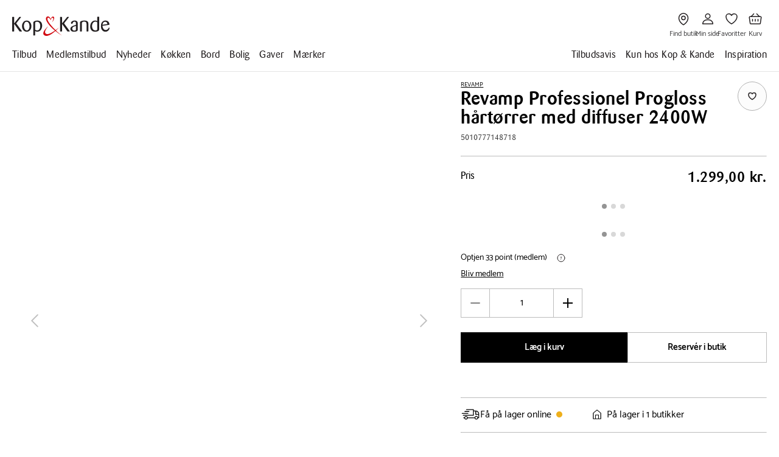

--- FILE ---
content_type: application/javascript; charset=UTF-8
request_url: https://www.kop-kande.dk/chunk-LNO6GDWU.js
body_size: 7784
content:
import{l as gr}from"./chunk-HUK3FGSU.js";import{a as nr}from"./chunk-RUOBSMAH.js";import{a as ar}from"./chunk-PPBKLGCV.js";import{h as ir}from"./chunk-7375452X.js";import{b as cr}from"./chunk-6X3OMQMR.js";import{t as dr,v as pr}from"./chunk-PPXACZNB.js";import{a as sr}from"./chunk-4DKBJDGQ.js";import{e as D}from"./chunk-NGYCMUX3.js";import{a as F}from"./chunk-DAYSH52A.js";import{a as lr}from"./chunk-QOXHCMSQ.js";import{i as tr,j as H}from"./chunk-KGLV5ETV.js";import{b as O}from"./chunk-WUGXBDCL.js";import{la as or}from"./chunk-2DPP2MDV.js";import{V as E,Y as Z,Z as z,ga as G,ma as rr,ua as er}from"./chunk-O5F6NA2G.js";import{Ab as b,Ac as B,Bc as p,Cc as _,Db as I,Dc as C,Ea as J,Ec as S,Fb as u,Mb as W,Ob as q,Oc as y,Sb as K,Ub as i,Uc as c,Vc as d,Wc as P,Xc as V,_c as j,dc as s,ec as l,fc as g,fd as Y,gc as L,hc as R,jc as w,k as U,ob as n,qc as f,rc as m,sc as Q,tb as h,tc as X,xa as k,ya as x}from"./chunk-SL5KCN25.js";var mr=(()=>{class r{transform(e,o){return e.includes(o)}static{this.\u0275fac=function(o){return new(o||r)}}static{this.\u0275pipe=I({name:"activeRegion",type:r,pure:!0})}}return r})();var N=(()=>{class r{transform(e,o){return o?.length?e.filter(a=>a?.region?o.map(v=>v.toLowerCase()).includes(a.region.toLowerCase()):!0):e}static{this.\u0275fac=function(o){return new(o||r)}}static{this.\u0275pipe=I({name:"byRegion",type:r,pure:!0})}}return r})();var hr=r=>({url:r});function yr(r,t){if(r&1&&g(0,"app-image",10),r&2){let e=m();i("image",e.storePhoto)("height",64)("width",64)}}function kr(r,t){r&1&&g(0,"app-svg-icon",11)}function xr(r,t){if(r&1&&(s(0,"div",15),p(1),c(2,"date"),c(3,"date"),l()),r&2){let e=m(2);n(),S(" ",P(2,2,e.openingTime.openFromDateTime,"HH.mm")," - ",P(3,5,e.openingTime.openToDateTime,"HH.mm")," ")}}function _r(r,t){if(r&1&&(s(0,"div",12)(1,"div",13),p(2),c(3,"translateSafe"),c(4,"translateSafe"),l(),u(5,xr,4,8,"div",14),l()),r&2){let e=m();n(2),C(" ",e.store.openingTimes[0].isClosed?d(3,2,"stores.labels.closedToday"):d(4,4,"stores.labels.openToday")," "),n(3),i("ngIf",!e.store.openingTimes[0].isClosed)}}function Cr(r,t){if(r&1){let e=w();s(0,"app-arrow-link",16),f("linkClick",function(){k(e);let a=m();return x(a.gtmService.trackGoToStore(a.store.storeName||""))}),p(1),c(2,"translateSafe"),l()}if(r&2){let e=m();i("link",y(4,hr,e.store.storeUrl)),n(),C(" ",d(2,2,"stores.link.goToStore")," ")}}var ur=(()=>{class r{constructor(e){this.gtmService=e}ngOnInit(){if(!this.store)return;if(this.store.storePhotos&&this.store.storePhotos.length>0){let{src:o="",name:a,extension:v,type:A}=this.store.storePhotos[0];this.storePhoto={src:o,name:a,extension:v,type:A}}let{openingTimes:e}=this.store;e&&e.length&&(this.openingTime=e[0])}static{this.\u0275fac=function(o){return new(o||r)(h(D))}}static{this.\u0275cmp=b({type:r,selectors:[["app-store-item"]],inputs:{store:"store"},decls:18,vars:12,consts:[[1,"item"],[1,"avatar-wrapper"],[1,"avatar"],[3,"image","height","width",4,"ngIf"],["iconName","favicon",4,"ngIf"],[1,"content"],[1,"description"],[1,"text-semibold"],["class","schedule",4,"ngIf"],[3,"link","linkClick",4,"ngIf"],[3,"image","height","width"],["iconName","favicon"],[1,"schedule"],[1,"item-today"],["class","time",4,"ngIf"],[1,"time"],[3,"linkClick","link"]],template:function(o,a){o&1&&(s(0,"article",0)(1,"div",1)(2,"div",2),u(3,yr,1,3,"app-image",3)(4,kr,1,0,"app-svg-icon",4),l()(),s(5,"section",5)(6,"div",6)(7,"h6",7),p(8),l(),s(9,"span"),p(10),l(),s(11,"span"),p(12),l(),s(13,"span"),p(14),c(15,"translateSafe"),l()(),u(16,_r,6,6,"div",8)(17,Cr,3,6,"app-arrow-link",9),l()()),o&2&&(n(3),i("ngIf",a.storePhoto),n(),i("ngIf",!a.storePhoto),n(4),_(a.store.storeName),n(2),_(a.store.address),n(2),S("",a.store.postalCode," ",a.store.city,""),n(2),S("",d(15,10,"stores.labels.phone")," ",a.store.phone,""),n(2),i("ngIf",a.store.openingTimes&&(a.store==null||a.store.openingTimes==null?null:a.store.openingTimes.length)),n(),i("ngIf",a.store))},dependencies:[z,ar,O,nr,rr,F],styles:['[_ngcontent-%COMP%]:root{--radius-none: 0;--radius-sm: 4px;--radius-md: 8px;--radius-lg: 16px;--radius-round: 50%}[_ngcontent-%COMP%]:root{--color-brand-red-500: #D10A11;--color-brand-red-600: #B70412;--color-brand-blue-500: #437E89;--color-brand-blue-600: #367580;--color-neutral-white: #FFFFFF;--color-neutral-50: #F9F9F9;--color-neutral-100: #F1F1F1;--color-neutral-200: #E4E4E4;--color-neutral-300: #D8D8D8;--color-neutral-400: #C9C9C9;--color-neutral-500: #BCBCBC;--color-neutral-600: #B1B1B1;--color-neutral-700: #8B8B8B;--color-neutral-800: #646464;--color-neutral-900: #414042;--color-neutral-black: #231F20;--color-system-green-200: #D4EFD8;--color-system-green-400: #9BDEB3;--color-system-green-500: #098843;--color-system-green-600: #044E43;--color-system-red-200: #FFDFCD;--color-system-red-400: #FF9980;--color-system-red-500: #D8220A;--color-system-red-900: #75071D;--color-system-blue-200: #CCEFFF;--color-system-blue-400: #9DEAFF;--color-system-blue-500: #0091C1;--color-system-blue-900: #002B5C;--color-system-yellow-200: #FFF6DC;--color-system-yellow-400: #FFD582;--color-system-yellow-500: #CF8300;--color-system-yellow-900: #7A3B01;--color-transparent-dark-1: rgba(0, 0, 0, .01);--color-transparent-dark-5: rgba(0, 0, 0, .05);--color-transparent-dark-10: rgba(0, 0, 0, .1);--color-transparent-dark-20: rgba(0, 0, 0, .2);--color-transparent-dark-30: rgba(0, 0, 0, .3);--color-transparent-dark-40: rgba(0, 0, 0, .4);--color-transparent-dark-50: rgba(0, 0, 0, .5);--color-transparent-dark-60: rgba(0, 0, 0, .6);--color-transparent-dark-70: rgba(0, 0, 0, .7);--color-transparent-dark-80: rgba(0, 0, 0, .8);--color-transparent-dark-90: rgba(0, 0, 0, .9);--color-transparent-light-1: rgba(255, 255, 255, .01);--color-transparent-light-5: rgba(255, 255, 255, .05);--color-transparent-light-10: rgba(255, 255, 255, .1);--color-transparent-light-20: rgba(255, 255, 255, .2);--color-transparent-light-30: rgba(255, 255, 255, .3);--color-transparent-light-40: rgba(255, 255, 255, .4);--color-transparent-light-50: rgba(255, 255, 255, .5);--color-transparent-light-60: rgba(255, 255, 255, .6);--color-transparent-light-70: rgba(255, 255, 255, .7);--color-transparent-light-80: rgba(255, 255, 255, .8);--color-transparent-light-90: rgba(255, 255, 255, .9);--color-text-default: var(--color-neutral-black);--color-text-inverse: var(--color-neutral-white);--color-text-subtle-1: var(--color-neutral-900);--color-text-subtle-2: var(--color-neutral-800);--color-text-brand-primary-1: var(--color-brand-red-500);--color-text-brand-primary-2: var(--color-brand-red-600);--color-text-brand-secondary-1: var(--color-brand-blue-500);--color-text-brand-secondary-2: var(--color-brand-blue-600);--color-text-1-disabled: var(--color-neutral-400);--color-text-2-disabled: var(--color-neutral-800);--color-surface-default: var(--color-neutral-white);--color-surface-inverse: var(--color-neutral-black);--color-surface-subtle-1: var(--color-neutral-200);--color-surface-subtle-2: var(--color-neutral-100);--color-surface-subtle-3: var(--color-neutral-50);--color-surface-brand-primary: var(--color-brand-red-500);--color-surface-brand-primary-2: var(--color-brand-red-600);--color-surface-brand-secondary: var(--color-brand-blue-500);--color-surface-brand-secondary-2: var(--color-brand-blue-600);--color-surface-disabled: var(--color-neutral-200);--color-stroke-default: var(--color-neutral-black);--color-stroke-inverse: var(--color-neutral-white);--color-stroke-subtle-1: var(--color-neutral-600);--color-stroke-subtle-2: var(--color-neutral-500);--color-stroke-subtle-3: var(--color-neutral-300);--color-stroke-subtle-4: var(--color-neutral-200);--color-stroke-brand-primary: var(--color-brand-red-500);--color-stroke-brand-secondary: var(--color-brand-blue-500);--color-stroke-disabled: var(--color-neutral-400);--color-icon-default: var(--color-neutral-black);--color-icon-inverse: var(--color-neutral-white);--color-icon-subtle-1: var(--color-neutral-800);--color-icon-subtle-2: var(--color-neutral-500);--color-icon-brand-primary: var(--color-brand-red-500);--color-icon-brand-secondary: var(--color-brand-red-500);--color-icon-disabled: var(--color-neutral-400);--color-signal-focus-1: var(--color-system-blue-500);--color-signal-focus-2: var(--color-system-blue-200);--color-signal-success-1: var(--color-system-green-500);--color-signal-success-2: var(--color-system-green-200);--color-signal-warning-1: var(--color-system-yellow-500);--color-signal-warning-2: var(--color-system-yellow-200);--color-signal-danger-1: var(--color-system-red-500);--color-signal-danger-2: var(--color-system-red-200)}@supports (color: light-dark(black,white)){[_ngcontent-%COMP%]:root{color-scheme:light;--color-text-default: light-dark(var(--color-neutral-black), var(--color-neutral-white));--color-text-inverse: light-dark(var(--color-neutral-white), var(--color-neutral-black));--color-text-subtle-1: light-dark(var(--color-neutral-900), var(--color-neutral-200));--color-text-subtle-2: light-dark(var(--color-neutral-800), var(--color-neutral-400));--color-text-brand-primary-1: light-dark(var(--color-brand-red-500), var(--color-brand-red-600));--color-text-brand-primary-2: light-dark(var(--color-brand-red-600), var(--color-brand-red-600));--color-text-brand-secondary-1: light-dark(var(--color-brand-blue-500), var(--color-brand-blue-600));--color-text-brand-secondary-2: light-dark(var(--color-brand-blue-600), var(--color-brand-blue-600));--color-text-disabled: light-dark(var(--color-neutral-400), var(--color-neutral-300));--color-text-disabled-2: light-dark(var(--color-neutral-800), var(--color-neutral-700));--color-surface-default: light-dark(var(--color-neutral-white), var(--color-neutral-black));--color-surface-inverse: light-dark(var(--color-neutral-black), var(--color-neutral-white));--color-surface-subtle-1: light-dark(var(--color-neutral-200), var(--color-neutral-700));--color-surface-subtle-2: light-dark(var(--color-neutral-100), var(--color-neutral-800));--color-surface-subtle-3: light-dark(var(--color-neutral-50), var(--color-neutral-900));--color-surface-brand-primary: light-dark(var(--color-brand-red-500), var(--color-brand-red-600));--color-surface-brand-primary-2: light-dark(var(--color-brand-red-600), var(--color-brand-red-500));--color-surface-brand-secondary: light-dark(var(--color-brand-blue-500), var(--color-brand-blue-600));--color-surface-brand-secondary-2: light-dark(var(--color-brand-blue-600), var(--color-brand-blue-500));--color-surface-disabled: light-dark(var(--color-neutral-200), var(--color-neutral-100));--color-stroke-default: light-dark(var(--color-neutral-black), var(--color-neutral-white));--color-stroke-inverse: light-dark(var(--color-neutral-white), var(--color-neutral-black));--color-stroke-subtle-1: light-dark(var(--color-neutral-600), var(--color-neutral-500));--color-stroke-subtle-2: light-dark(var(--color-neutral-500), var(--color-neutral-600));--color-stroke-subtle-3: light-dark(var(--color-neutral-300), var(--color-neutral-700));--color-stroke-subtle-4: light-dark(var(--color-neutral-200), var(--color-neutral-900));--color-stroke-brand-primary: light-dark(var(--color-brand-red-500), var(--color-brand-red-600));--color-stroke-brand-secondary: light-dark(var(--color-brand-blue-500), var(--color-brand-blue-600));--color-stroke-disabled: light-dark(var(--color-neutral-400), var(--color-neutral-300));--color-icon-default: light-dark(var(--color-neutral-black), var(--color-neutral-white));--color-icon-inverse: light-dark(var(--color-neutral-white), var(--color-neutral-black));--color-icon-subtle-1: light-dark(var(--color-neutral-800), var(--color-neutral-700));--color-icon-subtle-2: light-dark(var(--color-neutral-500), var(--color-neutral-400));--color-icon-brand-primary: light-dark(var(--color-brand-red-500), var(--color-brand-red-600));--color-icon-brand-secondary: light-dark(var(--color-brand-red-500), var(--color-brand-red-600));--color-icon-disabled: light-dark(var(--color-neutral-400), var(--color-neutral-300));--color-signal-focus-1: light-dark(var(--color-system-blue-500), var(--color-system-blue-400));--color-signal-focus-2: light-dark(var(--color-system-blue-200), var(--color-system-blue-400));--color-signal-success-1: light-dark(var(--color-system-green-500), var(--color-system-green-400));--color-signal-success-2: light-dark(var(--color-system-green-200), var(--color-system-green-400));--color-signal-warning-1: light-dark(var(--color-system-yellow-500), var(--color-system-yellow-400));--color-signal-warning-2: light-dark(var(--color-system-yellow-200), var(--color-system-yellow-400));--color-signal-danger-1: light-dark(var(--color-system-red-500), var(--color-system-red-400));--color-signal-danger-2: light-dark(var(--color-system-red-200), var(--color-system-red-400))}}[_ngcontent-%COMP%]:root{--viewport-width: 100vw;--min-width: 480px;--max-width: 1424px;--spacing-none: 0;--spacing-01: .125rem;--spacing-02: .25rem;--spacing-03: .375rem;--spacing-04: .5rem;--spacing-05: .625rem;--spacing-06: .75rem;--spacing-07: 1rem;--spacing-08: 1.5rem;--spacing-09: 2rem;--spacing-10: 2.5rem;--spacing-11: 3rem;--spacing-12: 4rem;--spacing-13: 5rem;--spacing-gutters-none: var(--spacing-none, 0);--spacing-gutters-sm: var(--spacing-01, 2px);--spacing-gutters-md: var(--spacing-02, 4px);--spacing-gutters-lg: var(--spacing-03, 6px);--spacing-gutters-xl: var(--spacing-04, 8px);--spacing-gutters-2xl: var(--spacing-05, 10px);--spacing-gutters-3xl: var(--spacing-06, 12px);--spacing-gutters-4xl: var(--spacing-07, 16px);--spacing-gutters-5xl: var(--spacing-08, 24px);--spacing-gutters-6xl: var(--spacing-09, 32px);--spacing-gutters-7xl: var(--spacing-10, 40px);--spacing-gutters-8xl: var(--spacing-13, 80px);--header-padding-sm-horizontal: var(--spacing-07);--header-padding-sm-vertical: var(--spacing-06);--header-padding-lg-horizontal: var(--spacing-12);--header-padding-lg-vertical: var(--spacing-06);--navigation-padding-sm-horizontal: var(--spacing-07);--navigation-padding-sm-vertical: var(--spacing-09);--navigation-padding-lg-horizontal: var(--spacing-12);--navigation-padding-lg-vertical: var(--spacing-09);--footer-padding-sm-horizontal: var(--spacing-07);--footer-padding-sm-vertical: var(--spacing-09);--footer-padding-lg-horizontal: var(--spacing-12);--footer-padding-lg-vertical: var(--spacing-12);--page-padding-sm-horizontal: var(--spacing-07, 16px);--page-padding-sm-vertical: var(--spacing-09, 32px);--page-padding-lg-horizontal: var(--spacing-12, 64px);--page-padding-lg-vertical: var(--spacing-11, 64px)}[_ngcontent-%COMP%]:root{--typography-display: Barmeno, Helvetica, sans-serif, Arial;--typography-body-ui: Catamaran, Helvetica, sans-serif, Arial;--font-size-large-display-1: 3rem;--font-size-large-display-2: 2rem;--font-size-large-display-3: 1.5rem;--font-size-large-display-4: 1.25rem;--font-size-large-display-5: 1.125rem;--font-size-large-display-6: 1rem;--font-size-small-display-1: 2rem;--font-size-small-display-2: 1.5rem;--font-size-small-display-3: 1.25rem;--font-size-small-display-4: 1.125rem;--font-size-small-display-5: 1rem;--font-size-small-display-6: .875rem;--font-size-body-xl: 1.25rem;--font-size-body-lg: 1rem;--font-size-body-md: .875rem;--font-size-body-sm: .75rem;--font-size-body-xs: .625rem;--font-size-ui-xl: 1.25rem;--font-size-ui-lg: 1rem;--font-size-ui-md: .875rem;--font-size-ui-sm: .75rem;--font-size-ui-xs: .625rem;--font-size-product-lg: 1rem;--font-size-product-md: .875rem;--font-size-product-sm: .75rem;--font-size-price-lg: 2rem;--font-size-price-lg-linethrough: 1rem;--font-size-price-sm: 1.25rem;--font-size-price-sm-linethrough: .75rem}[_nghost-%COMP%]{display:block;border-top:1px solid #bcbcbc;padding:1.25rem 0}[_nghost-%COMP%]:first-child{border-top:none}[_nghost-%COMP%]:last-child{border-bottom:1px solid #bcbcbc}[_nghost-%COMP%]:hover   .avatar-wrapper[_ngcontent-%COMP%]:after{border-width:0px}[_nghost-%COMP%]:hover   .avatar[_ngcontent-%COMP%]{filter:grayscale(0)}.item[_ngcontent-%COMP%]{position:relative;display:flex;flex-direction:row;align-items:flex-start;justify-content:space-between}@media (min-width: 1004px){.item[_ngcontent-%COMP%]{align-items:center}}.avatar-wrapper[_ngcontent-%COMP%]{position:relative;border:1px solid #646464;border-radius:50%;width:4rem;height:4rem;overflow:hidden;flex:0 0 4rem;z-index:0}.avatar-wrapper[_ngcontent-%COMP%]:after{position:absolute;content:"";inset:0;border:5px solid white;border-radius:50%;transition:border .3s cubic-bezier(.35,0,.25,1)}.avatar[_ngcontent-%COMP%]{display:flex;align-items:center;justify-content:center;width:100%;height:100%;filter:grayscale(100%)}.avatar[_ngcontent-%COMP%]   svg[_ngcontent-%COMP%]{fill:#d20a11}.content[_ngcontent-%COMP%]{display:flex;align-items:flex-start;flex-direction:column;margin-left:1.25rem;flex:0 1 100%}@media (min-width: 1004px){.content[_ngcontent-%COMP%]{flex-direction:row;align-items:center;justify-content:space-between}}.description[_ngcontent-%COMP%]{display:flex;flex-direction:column;width:100%}@media (min-width: 1004px){.description[_ngcontent-%COMP%]{flex:1 0 33%;padding-right:.625rem;max-width:11.875rem}}.schedule[_ngcontent-%COMP%]{display:flex;align-items:center;flex-direction:row;justify-content:space-between;width:100%;max-width:14.375rem;margin-top:1.25rem;text-align:center}@media (min-width: 1004px){.schedule[_ngcontent-%COMP%]{margin-top:0;flex:0 1 33%;padding:0 .625rem}}.link[_ngcontent-%COMP%]{display:flex;flex-direction:row;align-items:center;height:3rem}.link[_ngcontent-%COMP%]   svg[_ngcontent-%COMP%]{margin-left:1.25rem;transform:translate(-25%);transition:transform .3s cubic-bezier(.35,0,.25,1)}.link[_ngcontent-%COMP%]:hover   svg[_ngcontent-%COMP%]{transform:translate(0)}'],changeDetection:0})}}return r})();var wr=["*"],Pr=r=>({"filter-active":r}),vr=(()=>{class r{constructor(){this.statusEvent=new J,this.active=!1,this.label=""}onActivationEvent(){this.active=!this.active,this.statusEvent.emit({active:this.active})}static{this.\u0275fac=function(o){return new(o||r)}}static{this.\u0275cmp=b({type:r,selectors:[["app-filter-button"]],inputs:{active:"active",label:"label"},outputs:{statusEvent:"statusEvent"},ngContentSelectors:wr,decls:4,vars:3,consts:[[1,"kk-btn","kk-btn_secondary","filter-button",3,"click","ngClass"],["iconName","plus"]],template:function(o,a){o&1&&(Q(),s(0,"button",0),f("click",function(){return a.onActivationEvent()}),s(1,"span"),X(2),l(),g(3,"app-svg-icon",1),l()),o&2&&i("ngClass",y(1,Pr,a.active))},dependencies:[E,O],styles:['[_ngcontent-%COMP%]:root{--radius-none: 0;--radius-sm: 4px;--radius-md: 8px;--radius-lg: 16px;--radius-round: 50%}[_ngcontent-%COMP%]:root{--color-brand-red-500: #D10A11;--color-brand-red-600: #B70412;--color-brand-blue-500: #437E89;--color-brand-blue-600: #367580;--color-neutral-white: #FFFFFF;--color-neutral-50: #F9F9F9;--color-neutral-100: #F1F1F1;--color-neutral-200: #E4E4E4;--color-neutral-300: #D8D8D8;--color-neutral-400: #C9C9C9;--color-neutral-500: #BCBCBC;--color-neutral-600: #B1B1B1;--color-neutral-700: #8B8B8B;--color-neutral-800: #646464;--color-neutral-900: #414042;--color-neutral-black: #231F20;--color-system-green-200: #D4EFD8;--color-system-green-400: #9BDEB3;--color-system-green-500: #098843;--color-system-green-600: #044E43;--color-system-red-200: #FFDFCD;--color-system-red-400: #FF9980;--color-system-red-500: #D8220A;--color-system-red-900: #75071D;--color-system-blue-200: #CCEFFF;--color-system-blue-400: #9DEAFF;--color-system-blue-500: #0091C1;--color-system-blue-900: #002B5C;--color-system-yellow-200: #FFF6DC;--color-system-yellow-400: #FFD582;--color-system-yellow-500: #CF8300;--color-system-yellow-900: #7A3B01;--color-transparent-dark-1: rgba(0, 0, 0, .01);--color-transparent-dark-5: rgba(0, 0, 0, .05);--color-transparent-dark-10: rgba(0, 0, 0, .1);--color-transparent-dark-20: rgba(0, 0, 0, .2);--color-transparent-dark-30: rgba(0, 0, 0, .3);--color-transparent-dark-40: rgba(0, 0, 0, .4);--color-transparent-dark-50: rgba(0, 0, 0, .5);--color-transparent-dark-60: rgba(0, 0, 0, .6);--color-transparent-dark-70: rgba(0, 0, 0, .7);--color-transparent-dark-80: rgba(0, 0, 0, .8);--color-transparent-dark-90: rgba(0, 0, 0, .9);--color-transparent-light-1: rgba(255, 255, 255, .01);--color-transparent-light-5: rgba(255, 255, 255, .05);--color-transparent-light-10: rgba(255, 255, 255, .1);--color-transparent-light-20: rgba(255, 255, 255, .2);--color-transparent-light-30: rgba(255, 255, 255, .3);--color-transparent-light-40: rgba(255, 255, 255, .4);--color-transparent-light-50: rgba(255, 255, 255, .5);--color-transparent-light-60: rgba(255, 255, 255, .6);--color-transparent-light-70: rgba(255, 255, 255, .7);--color-transparent-light-80: rgba(255, 255, 255, .8);--color-transparent-light-90: rgba(255, 255, 255, .9);--color-text-default: var(--color-neutral-black);--color-text-inverse: var(--color-neutral-white);--color-text-subtle-1: var(--color-neutral-900);--color-text-subtle-2: var(--color-neutral-800);--color-text-brand-primary-1: var(--color-brand-red-500);--color-text-brand-primary-2: var(--color-brand-red-600);--color-text-brand-secondary-1: var(--color-brand-blue-500);--color-text-brand-secondary-2: var(--color-brand-blue-600);--color-text-1-disabled: var(--color-neutral-400);--color-text-2-disabled: var(--color-neutral-800);--color-surface-default: var(--color-neutral-white);--color-surface-inverse: var(--color-neutral-black);--color-surface-subtle-1: var(--color-neutral-200);--color-surface-subtle-2: var(--color-neutral-100);--color-surface-subtle-3: var(--color-neutral-50);--color-surface-brand-primary: var(--color-brand-red-500);--color-surface-brand-primary-2: var(--color-brand-red-600);--color-surface-brand-secondary: var(--color-brand-blue-500);--color-surface-brand-secondary-2: var(--color-brand-blue-600);--color-surface-disabled: var(--color-neutral-200);--color-stroke-default: var(--color-neutral-black);--color-stroke-inverse: var(--color-neutral-white);--color-stroke-subtle-1: var(--color-neutral-600);--color-stroke-subtle-2: var(--color-neutral-500);--color-stroke-subtle-3: var(--color-neutral-300);--color-stroke-subtle-4: var(--color-neutral-200);--color-stroke-brand-primary: var(--color-brand-red-500);--color-stroke-brand-secondary: var(--color-brand-blue-500);--color-stroke-disabled: var(--color-neutral-400);--color-icon-default: var(--color-neutral-black);--color-icon-inverse: var(--color-neutral-white);--color-icon-subtle-1: var(--color-neutral-800);--color-icon-subtle-2: var(--color-neutral-500);--color-icon-brand-primary: var(--color-brand-red-500);--color-icon-brand-secondary: var(--color-brand-red-500);--color-icon-disabled: var(--color-neutral-400);--color-signal-focus-1: var(--color-system-blue-500);--color-signal-focus-2: var(--color-system-blue-200);--color-signal-success-1: var(--color-system-green-500);--color-signal-success-2: var(--color-system-green-200);--color-signal-warning-1: var(--color-system-yellow-500);--color-signal-warning-2: var(--color-system-yellow-200);--color-signal-danger-1: var(--color-system-red-500);--color-signal-danger-2: var(--color-system-red-200)}@supports (color: light-dark(black,white)){[_ngcontent-%COMP%]:root{color-scheme:light;--color-text-default: light-dark(var(--color-neutral-black), var(--color-neutral-white));--color-text-inverse: light-dark(var(--color-neutral-white), var(--color-neutral-black));--color-text-subtle-1: light-dark(var(--color-neutral-900), var(--color-neutral-200));--color-text-subtle-2: light-dark(var(--color-neutral-800), var(--color-neutral-400));--color-text-brand-primary-1: light-dark(var(--color-brand-red-500), var(--color-brand-red-600));--color-text-brand-primary-2: light-dark(var(--color-brand-red-600), var(--color-brand-red-600));--color-text-brand-secondary-1: light-dark(var(--color-brand-blue-500), var(--color-brand-blue-600));--color-text-brand-secondary-2: light-dark(var(--color-brand-blue-600), var(--color-brand-blue-600));--color-text-disabled: light-dark(var(--color-neutral-400), var(--color-neutral-300));--color-text-disabled-2: light-dark(var(--color-neutral-800), var(--color-neutral-700));--color-surface-default: light-dark(var(--color-neutral-white), var(--color-neutral-black));--color-surface-inverse: light-dark(var(--color-neutral-black), var(--color-neutral-white));--color-surface-subtle-1: light-dark(var(--color-neutral-200), var(--color-neutral-700));--color-surface-subtle-2: light-dark(var(--color-neutral-100), var(--color-neutral-800));--color-surface-subtle-3: light-dark(var(--color-neutral-50), var(--color-neutral-900));--color-surface-brand-primary: light-dark(var(--color-brand-red-500), var(--color-brand-red-600));--color-surface-brand-primary-2: light-dark(var(--color-brand-red-600), var(--color-brand-red-500));--color-surface-brand-secondary: light-dark(var(--color-brand-blue-500), var(--color-brand-blue-600));--color-surface-brand-secondary-2: light-dark(var(--color-brand-blue-600), var(--color-brand-blue-500));--color-surface-disabled: light-dark(var(--color-neutral-200), var(--color-neutral-100));--color-stroke-default: light-dark(var(--color-neutral-black), var(--color-neutral-white));--color-stroke-inverse: light-dark(var(--color-neutral-white), var(--color-neutral-black));--color-stroke-subtle-1: light-dark(var(--color-neutral-600), var(--color-neutral-500));--color-stroke-subtle-2: light-dark(var(--color-neutral-500), var(--color-neutral-600));--color-stroke-subtle-3: light-dark(var(--color-neutral-300), var(--color-neutral-700));--color-stroke-subtle-4: light-dark(var(--color-neutral-200), var(--color-neutral-900));--color-stroke-brand-primary: light-dark(var(--color-brand-red-500), var(--color-brand-red-600));--color-stroke-brand-secondary: light-dark(var(--color-brand-blue-500), var(--color-brand-blue-600));--color-stroke-disabled: light-dark(var(--color-neutral-400), var(--color-neutral-300));--color-icon-default: light-dark(var(--color-neutral-black), var(--color-neutral-white));--color-icon-inverse: light-dark(var(--color-neutral-white), var(--color-neutral-black));--color-icon-subtle-1: light-dark(var(--color-neutral-800), var(--color-neutral-700));--color-icon-subtle-2: light-dark(var(--color-neutral-500), var(--color-neutral-400));--color-icon-brand-primary: light-dark(var(--color-brand-red-500), var(--color-brand-red-600));--color-icon-brand-secondary: light-dark(var(--color-brand-red-500), var(--color-brand-red-600));--color-icon-disabled: light-dark(var(--color-neutral-400), var(--color-neutral-300));--color-signal-focus-1: light-dark(var(--color-system-blue-500), var(--color-system-blue-400));--color-signal-focus-2: light-dark(var(--color-system-blue-200), var(--color-system-blue-400));--color-signal-success-1: light-dark(var(--color-system-green-500), var(--color-system-green-400));--color-signal-success-2: light-dark(var(--color-system-green-200), var(--color-system-green-400));--color-signal-warning-1: light-dark(var(--color-system-yellow-500), var(--color-system-yellow-400));--color-signal-warning-2: light-dark(var(--color-system-yellow-200), var(--color-system-yellow-400));--color-signal-danger-1: light-dark(var(--color-system-red-500), var(--color-system-red-400));--color-signal-danger-2: light-dark(var(--color-system-red-200), var(--color-system-red-400))}}[_ngcontent-%COMP%]:root{--viewport-width: 100vw;--min-width: 480px;--max-width: 1424px;--spacing-none: 0;--spacing-01: .125rem;--spacing-02: .25rem;--spacing-03: .375rem;--spacing-04: .5rem;--spacing-05: .625rem;--spacing-06: .75rem;--spacing-07: 1rem;--spacing-08: 1.5rem;--spacing-09: 2rem;--spacing-10: 2.5rem;--spacing-11: 3rem;--spacing-12: 4rem;--spacing-13: 5rem;--spacing-gutters-none: var(--spacing-none, 0);--spacing-gutters-sm: var(--spacing-01, 2px);--spacing-gutters-md: var(--spacing-02, 4px);--spacing-gutters-lg: var(--spacing-03, 6px);--spacing-gutters-xl: var(--spacing-04, 8px);--spacing-gutters-2xl: var(--spacing-05, 10px);--spacing-gutters-3xl: var(--spacing-06, 12px);--spacing-gutters-4xl: var(--spacing-07, 16px);--spacing-gutters-5xl: var(--spacing-08, 24px);--spacing-gutters-6xl: var(--spacing-09, 32px);--spacing-gutters-7xl: var(--spacing-10, 40px);--spacing-gutters-8xl: var(--spacing-13, 80px);--header-padding-sm-horizontal: var(--spacing-07);--header-padding-sm-vertical: var(--spacing-06);--header-padding-lg-horizontal: var(--spacing-12);--header-padding-lg-vertical: var(--spacing-06);--navigation-padding-sm-horizontal: var(--spacing-07);--navigation-padding-sm-vertical: var(--spacing-09);--navigation-padding-lg-horizontal: var(--spacing-12);--navigation-padding-lg-vertical: var(--spacing-09);--footer-padding-sm-horizontal: var(--spacing-07);--footer-padding-sm-vertical: var(--spacing-09);--footer-padding-lg-horizontal: var(--spacing-12);--footer-padding-lg-vertical: var(--spacing-12);--page-padding-sm-horizontal: var(--spacing-07, 16px);--page-padding-sm-vertical: var(--spacing-09, 32px);--page-padding-lg-horizontal: var(--spacing-12, 64px);--page-padding-lg-vertical: var(--spacing-11, 64px)}[_ngcontent-%COMP%]:root{--typography-display: Barmeno, Helvetica, sans-serif, Arial;--typography-body-ui: Catamaran, Helvetica, sans-serif, Arial;--font-size-large-display-1: 3rem;--font-size-large-display-2: 2rem;--font-size-large-display-3: 1.5rem;--font-size-large-display-4: 1.25rem;--font-size-large-display-5: 1.125rem;--font-size-large-display-6: 1rem;--font-size-small-display-1: 2rem;--font-size-small-display-2: 1.5rem;--font-size-small-display-3: 1.25rem;--font-size-small-display-4: 1.125rem;--font-size-small-display-5: 1rem;--font-size-small-display-6: .875rem;--font-size-body-xl: 1.25rem;--font-size-body-lg: 1rem;--font-size-body-md: .875rem;--font-size-body-sm: .75rem;--font-size-body-xs: .625rem;--font-size-ui-xl: 1.25rem;--font-size-ui-lg: 1rem;--font-size-ui-md: .875rem;--font-size-ui-sm: .75rem;--font-size-ui-xs: .625rem;--font-size-product-lg: 1rem;--font-size-product-md: .875rem;--font-size-product-sm: .75rem;--font-size-price-lg: 2rem;--font-size-price-lg-linethrough: 1rem;--font-size-price-sm: 1.25rem;--font-size-price-sm-linethrough: .75rem}button[_ngcontent-%COMP%]{width:100%}.filter-button[_ngcontent-%COMP%]{position:relative;display:flex;justify-content:space-between;padding:.75rem 1rem .75rem 2rem;text-align:left;min-width:auto}.filter-button[_ngcontent-%COMP%]   span[_ngcontent-%COMP%]{display:block;padding-right:2.1875rem}.filter-button[_ngcontent-%COMP%]   svg[_ngcontent-%COMP%]{width:.75rem;height:.75rem;fill:#000;transition:transform .3s cubic-bezier(.35,0,.25,1)}.filter-button[_ngcontent-%COMP%]:before{content:"";position:absolute;inset:0;background-color:#000;opacity:0;transition:opacity .3s cubic-bezier(.35,0,.25,1);z-index:-1}.filter-button[_ngcontent-%COMP%]:disabled{pointer-events:none;background-color:#d7d7d7}.filter-active[_ngcontent-%COMP%]{color:#fff;background-color:#000}.filter-active[_ngcontent-%COMP%]   svg[_ngcontent-%COMP%]{transform:rotate(45deg);fill:#fff}.filter-active[_ngcontent-%COMP%]:before{opacity:1}'],changeDetection:0})}}return r})();var Sr=()=>[z,import("./chunk-TCV6C5YB.js").then(r=>r.MapboxComponent),G,F,import("./chunk-MR7MR5WG.js").then(r=>r.ToGeoJsonPipe),import("./chunk-UOWTKHCG.js").then(r=>r.ToHtmlPopupPropPipe),N],Or=r=>({"location-active":r}),Mr=r=>({"content-pending":r}),zr=r=>({"store-list_open":r}),Fr=r=>({"store-list_link-more_open":r});function Ir(r,t){if(r&1&&(s(0,"div",24),p(1),c(2,"translateSafe"),c(3,"translateSafe"),c(4,"translateSafe"),l()),r&2){let e=m();i("@easeInOut",void 0),n(),S(" ",e.currentPositionError?e.currentPositionError.code===e.LocationCodeError.PermissionDenied?d(2,3,"stores.labels.geoLocationDenied"):d(3,5,"stores.labels.positionUnavailable"):""," ",e.currentPosition?d(4,7,"stores.labels.accessingGeolocation"):""," ")}}function Br(r,t){if(r&1){let e=w();s(0,"app-filter-button",25),c(1,"activeRegion"),f("statusEvent",function(){let a=k(e).$implicit,v=m();return x(v.onActivateRegion(a))}),p(2),l()}if(r&2){let e=t.$implicit,o=m();i("active",P(1,2,o.activeRegions,e)),n(2),C(" ",e," ")}}function Er(r,t){if(r&1&&g(0,"app-store-item",27),r&2){let e=t.$implicit;i("store",e)}}function Dr(r,t){if(r&1&&(L(0),u(1,Er,1,1,"app-store-item",26),c(2,"byRegion"),c(3,"slice"),R()),r&2){let e=t.ngIf,o=m();n(),i("ngForOf",V(3,5,P(2,2,e,o.activeRegions),0,o.visibleItems))("ngForTrackBy",o.trackByStore)}}function Tr(r,t){if(r&1){let e=w();s(0,"div",29)(1,"button",30),f("click",function(){k(e);let a=m(2);return x(a.seeMoreStores())}),g(2,"app-svg-icon",31),s(3,"span"),p(4),c(5,"translateSafe"),c(6,"translateSafe"),l()()()}if(r&2){let e=m(2);n(),i("ngClass",y(6,Fr,e.storeListAnimationState==="open")),n(3),C(" ",e.storeListAnimationState==="open"?d(5,2,"stores.buttons.seeLess"):d(6,4,"stores.buttons.seeMore")," ")}}function Ar(r,t){if(r&1&&(L(0),u(1,Tr,7,8,"div",28),R()),r&2){let e=t.ngIf,o=m();n(),i("ngIf",e.length>o.defaultVisibleItems)}}function Lr(r,t){if(r&1){let e=w();s(0,"app-mapbox",33),c(1,"byRegion"),c(2,"translateSafe"),c(3,"toHtmlPopupProp"),c(4,"toGeoJson"),f("ctaClick",function(a){k(e);let v=m(2);return x(v.onCtaClick(a))}),l()}if(r&2){let e=t.ngIf,o=m(2);i("featureCollection",d(4,10,V(3,6,P(1,1,e,o.activeRegions),d(2,4,"stores.link.goToStore"),o.storesImage==null?null:o.storesImage.src)))}}function Rr(r,t){if(r&1&&(u(0,Lr,5,12,"app-mapbox",32),c(1,"async")),r&2){let e=m(),o=B(45);i("ngIf",d(1,2,e.storesService.stores$))("ngIfElse",o)}}function Vr(r,t){r&1&&(s(0,"div",34),g(1,"app-loading-dots"),l())}function jr(r,t){r&1&&g(0,"div",34)}function Gr(r,t){r&1&&(s(0,"div",34),p(1),c(2,"translateSafe"),l()),r&2&&(n(),C(" ",d(2,1,"stores.labels.noResults")," "))}function Hr(r,t){r&1&&(p(0),c(1,"translateSafe")),r&2&&C(" ",d(1,1,"stores.labels.noResults"),"")}function Nr(r,t){r&1&&(s(0,"div",35),g(1,"app-loading-dots"),l())}var T=class ${constructor(t,e,o,a){this.cd=t,this.storesService=e,this.geolocationService=o,this.router=a,this.activeGeo=!1,this.LocationCodeError=ir,this.activeRegions=[],this.storeListAnimationState="closed",this.defaultVisibleItems=4,this.visibleItems=this.defaultVisibleItems}ngOnInit(){if(this.storesImages){let[t]=this.storesImages;this.storesImage=t}this.storesService.resetFilter(),this.storesService.searchStoresBy({}),this.geolocationService.currentPosition$.pipe(H(this)).subscribe(({coords:{latitude:t,longitude:e}})=>{!t||!e||(this.storesService.searchStoresBy({latitude:t,longitude:e}),this.activeGeo=!0,this.cd.markForCheck())},t=>{this.storesService.searchStoresBy({}),this.currentPositionError=t,this.activeGeo=!1,this.cd.markForCheck()}),this.storesService.stores$.pipe(H(this)).subscribe(()=>{this.activeRegions=[]})}onSearchChange(t){this.disableLocationService(),this.storesService.searchStoresBy(t?{address:t}:{})}onActivateRegion(t){this.disableLocationService(),this.activeRegions=this.activeRegions.includes(t)?this.activeRegions.filter(e=>e!==t):[...this.activeRegions,t]}seeMoreStores(){if(this.storeListAnimationState==="closed"){this.visibleItems=void 0,this.storeListAnimationState="open";return}this.storeListAnimationState="closed",this.visibleItems=this.defaultVisibleItems}trackByStore(t,e){return e?.storeId||t}disableLocationService(t){this.activeGeo=!1,this.currentPosition=void 0,t&&this.storesService.searchStoresBy({})}allowLocationAccess(){this.geolocationService.activateGeoLocation()}onCtaClick({event:t,feature:e}){t.preventDefault();let o=e?.properties?.storeUrl;o&&this.router.navigateByUrl(o)}static{this.\u0275fac=function(e){return new(e||$)(h(Y),h(sr),h(cr),h(or))}}static{this.\u0275cmp=b({type:$,selectors:[["app-stores"]],inputs:{storesImages:"storesImages"},decls:46,vars:36,consts:[["search",""],["storeListEl",""],["storeListWrapperEl",""],["emptyList",""],["loadingMap",""],[1,"header","row"],[1,"header-content","col-12","col-xl-6","no-gutters"],[1,"input-wrapper"],["type","text",1,"kk-input",3,"input","title","placeholder"],["iconName","search"],[1,"kk-btn","kk-btn_svg","kk-btn_secondary","search-btn",3,"click","ngClass","disabled"],["iconName","close_to_me"],["class","current-location",4,"ngIf"],[1,"content",3,"ngClass"],[1,"regions"],[1,"regions-content"],["class","region-btn",3,"active","statusEvent",4,"ngFor","ngForOf"],[1,"wrapper","row"],[1,"col-12","col-lg-6","col-xl-6"],[1,"store-list",3,"ngClass"],[1,"store-list-wrapper"],[4,"ngIf","ngIfElse"],[4,"ngIf"],[1,"store-map"],[1,"current-location"],[1,"region-btn",3,"statusEvent","active"],["class","cxs-store-item",3,"store",4,"ngFor","ngForOf","ngForTrackBy"],[1,"cxs-store-item",3,"store"],["class","store-list-over",4,"ngIf"],[1,"store-list-over"],[1,"store-list_link-more","text-semibold",3,"click","ngClass"],["iconName","chevron_down"],[3,"featureCollection","ctaClick",4,"ngIf","ngIfElse"],[3,"ctaClick","featureCollection"],[1,"map-placeholder"],[1,"loading-wrapper"]],template:function(e,o){if(e&1){let a=w();s(0,"header",5)(1,"div",6)(2,"div",7)(3,"label")(4,"input",8,0),c(6,"translateSafe"),c(7,"translateSafe"),f("input",function(){k(a);let A=B(5);return x(o.onSearchChange(A.value))}),l(),g(8,"app-svg-icon",9),l()(),s(9,"button",10),f("click",function(){return k(a),x(o.activeGeo?o.disableLocationService(!0):o.allowLocationAccess())}),g(10,"app-svg-icon",11),s(11,"span"),p(12),c(13,"translateSafe"),l()()(),u(14,Ir,5,9,"div",12),l(),s(15,"section",13),c(16,"async"),s(17,"div",14)(18,"h4"),p(19),c(20,"translateSafe"),l(),s(21,"div",15),u(22,Br,3,5,"app-filter-button",16),c(23,"async"),l()(),s(24,"div",17)(25,"div",18)(26,"div",19,1)(28,"div",20,2),u(30,Dr,4,9,"ng-container",21),c(31,"async"),l(),u(32,Ar,2,1,"ng-container",22),c(33,"async"),l()(),s(34,"div",18)(35,"div",23),u(36,Rr,2,4)(37,Vr,2,0)(38,jr,1,0)(39,Gr,3,3),W(40,36,Sr,37,38,39,null,null,null,1),K(),q(),l()()()(),u(42,Hr,2,3,"ng-template",null,3,j)(44,Nr,2,0,"ng-template",null,4,j)}if(e&2){let a=B(43);n(4),i("title",d(6,14,"stores.placeholders.searchStore"))("placeholder",d(7,16,"stores.placeholders.searchStore")),n(5),i("ngClass",y(30,Or,o.activeGeo))("disabled",o.currentPositionError),n(3),_(d(13,18,"stores.buttons.closeToMe")),n(2),i("ngIf",o.currentPositionError||o.currentPosition),n(),i("ngClass",y(32,Mr,d(16,20,o.storesService.pending$)===!0)),n(4),_(d(20,22,"stores.headers.regions")),n(3),i("ngForOf",d(23,24,o.storesService.regions$)),n(4),i("ngClass",y(34,zr,o.storeListAnimationState==="open"))("@foldout",o.storeListAnimationState),n(4),i("ngIf",d(31,26,o.storesService.stores$))("ngIfElse",a),n(2),i("ngIf",d(33,28,o.storesService.stores$))}},dependencies:[O,E,z,Z,vr,ur,lr,G,er,F,N,mr],styles:['[_ngcontent-%COMP%]:root{--radius-none: 0;--radius-sm: 4px;--radius-md: 8px;--radius-lg: 16px;--radius-round: 50%}[_ngcontent-%COMP%]:root{--color-brand-red-500: #D10A11;--color-brand-red-600: #B70412;--color-brand-blue-500: #437E89;--color-brand-blue-600: #367580;--color-neutral-white: #FFFFFF;--color-neutral-50: #F9F9F9;--color-neutral-100: #F1F1F1;--color-neutral-200: #E4E4E4;--color-neutral-300: #D8D8D8;--color-neutral-400: #C9C9C9;--color-neutral-500: #BCBCBC;--color-neutral-600: #B1B1B1;--color-neutral-700: #8B8B8B;--color-neutral-800: #646464;--color-neutral-900: #414042;--color-neutral-black: #231F20;--color-system-green-200: #D4EFD8;--color-system-green-400: #9BDEB3;--color-system-green-500: #098843;--color-system-green-600: #044E43;--color-system-red-200: #FFDFCD;--color-system-red-400: #FF9980;--color-system-red-500: #D8220A;--color-system-red-900: #75071D;--color-system-blue-200: #CCEFFF;--color-system-blue-400: #9DEAFF;--color-system-blue-500: #0091C1;--color-system-blue-900: #002B5C;--color-system-yellow-200: #FFF6DC;--color-system-yellow-400: #FFD582;--color-system-yellow-500: #CF8300;--color-system-yellow-900: #7A3B01;--color-transparent-dark-1: rgba(0, 0, 0, .01);--color-transparent-dark-5: rgba(0, 0, 0, .05);--color-transparent-dark-10: rgba(0, 0, 0, .1);--color-transparent-dark-20: rgba(0, 0, 0, .2);--color-transparent-dark-30: rgba(0, 0, 0, .3);--color-transparent-dark-40: rgba(0, 0, 0, .4);--color-transparent-dark-50: rgba(0, 0, 0, .5);--color-transparent-dark-60: rgba(0, 0, 0, .6);--color-transparent-dark-70: rgba(0, 0, 0, .7);--color-transparent-dark-80: rgba(0, 0, 0, .8);--color-transparent-dark-90: rgba(0, 0, 0, .9);--color-transparent-light-1: rgba(255, 255, 255, .01);--color-transparent-light-5: rgba(255, 255, 255, .05);--color-transparent-light-10: rgba(255, 255, 255, .1);--color-transparent-light-20: rgba(255, 255, 255, .2);--color-transparent-light-30: rgba(255, 255, 255, .3);--color-transparent-light-40: rgba(255, 255, 255, .4);--color-transparent-light-50: rgba(255, 255, 255, .5);--color-transparent-light-60: rgba(255, 255, 255, .6);--color-transparent-light-70: rgba(255, 255, 255, .7);--color-transparent-light-80: rgba(255, 255, 255, .8);--color-transparent-light-90: rgba(255, 255, 255, .9);--color-text-default: var(--color-neutral-black);--color-text-inverse: var(--color-neutral-white);--color-text-subtle-1: var(--color-neutral-900);--color-text-subtle-2: var(--color-neutral-800);--color-text-brand-primary-1: var(--color-brand-red-500);--color-text-brand-primary-2: var(--color-brand-red-600);--color-text-brand-secondary-1: var(--color-brand-blue-500);--color-text-brand-secondary-2: var(--color-brand-blue-600);--color-text-1-disabled: var(--color-neutral-400);--color-text-2-disabled: var(--color-neutral-800);--color-surface-default: var(--color-neutral-white);--color-surface-inverse: var(--color-neutral-black);--color-surface-subtle-1: var(--color-neutral-200);--color-surface-subtle-2: var(--color-neutral-100);--color-surface-subtle-3: var(--color-neutral-50);--color-surface-brand-primary: var(--color-brand-red-500);--color-surface-brand-primary-2: var(--color-brand-red-600);--color-surface-brand-secondary: var(--color-brand-blue-500);--color-surface-brand-secondary-2: var(--color-brand-blue-600);--color-surface-disabled: var(--color-neutral-200);--color-stroke-default: var(--color-neutral-black);--color-stroke-inverse: var(--color-neutral-white);--color-stroke-subtle-1: var(--color-neutral-600);--color-stroke-subtle-2: var(--color-neutral-500);--color-stroke-subtle-3: var(--color-neutral-300);--color-stroke-subtle-4: var(--color-neutral-200);--color-stroke-brand-primary: var(--color-brand-red-500);--color-stroke-brand-secondary: var(--color-brand-blue-500);--color-stroke-disabled: var(--color-neutral-400);--color-icon-default: var(--color-neutral-black);--color-icon-inverse: var(--color-neutral-white);--color-icon-subtle-1: var(--color-neutral-800);--color-icon-subtle-2: var(--color-neutral-500);--color-icon-brand-primary: var(--color-brand-red-500);--color-icon-brand-secondary: var(--color-brand-red-500);--color-icon-disabled: var(--color-neutral-400);--color-signal-focus-1: var(--color-system-blue-500);--color-signal-focus-2: var(--color-system-blue-200);--color-signal-success-1: var(--color-system-green-500);--color-signal-success-2: var(--color-system-green-200);--color-signal-warning-1: var(--color-system-yellow-500);--color-signal-warning-2: var(--color-system-yellow-200);--color-signal-danger-1: var(--color-system-red-500);--color-signal-danger-2: var(--color-system-red-200)}@supports (color: light-dark(black,white)){[_ngcontent-%COMP%]:root{color-scheme:light;--color-text-default: light-dark(var(--color-neutral-black), var(--color-neutral-white));--color-text-inverse: light-dark(var(--color-neutral-white), var(--color-neutral-black));--color-text-subtle-1: light-dark(var(--color-neutral-900), var(--color-neutral-200));--color-text-subtle-2: light-dark(var(--color-neutral-800), var(--color-neutral-400));--color-text-brand-primary-1: light-dark(var(--color-brand-red-500), var(--color-brand-red-600));--color-text-brand-primary-2: light-dark(var(--color-brand-red-600), var(--color-brand-red-600));--color-text-brand-secondary-1: light-dark(var(--color-brand-blue-500), var(--color-brand-blue-600));--color-text-brand-secondary-2: light-dark(var(--color-brand-blue-600), var(--color-brand-blue-600));--color-text-disabled: light-dark(var(--color-neutral-400), var(--color-neutral-300));--color-text-disabled-2: light-dark(var(--color-neutral-800), var(--color-neutral-700));--color-surface-default: light-dark(var(--color-neutral-white), var(--color-neutral-black));--color-surface-inverse: light-dark(var(--color-neutral-black), var(--color-neutral-white));--color-surface-subtle-1: light-dark(var(--color-neutral-200), var(--color-neutral-700));--color-surface-subtle-2: light-dark(var(--color-neutral-100), var(--color-neutral-800));--color-surface-subtle-3: light-dark(var(--color-neutral-50), var(--color-neutral-900));--color-surface-brand-primary: light-dark(var(--color-brand-red-500), var(--color-brand-red-600));--color-surface-brand-primary-2: light-dark(var(--color-brand-red-600), var(--color-brand-red-500));--color-surface-brand-secondary: light-dark(var(--color-brand-blue-500), var(--color-brand-blue-600));--color-surface-brand-secondary-2: light-dark(var(--color-brand-blue-600), var(--color-brand-blue-500));--color-surface-disabled: light-dark(var(--color-neutral-200), var(--color-neutral-100));--color-stroke-default: light-dark(var(--color-neutral-black), var(--color-neutral-white));--color-stroke-inverse: light-dark(var(--color-neutral-white), var(--color-neutral-black));--color-stroke-subtle-1: light-dark(var(--color-neutral-600), var(--color-neutral-500));--color-stroke-subtle-2: light-dark(var(--color-neutral-500), var(--color-neutral-600));--color-stroke-subtle-3: light-dark(var(--color-neutral-300), var(--color-neutral-700));--color-stroke-subtle-4: light-dark(var(--color-neutral-200), var(--color-neutral-900));--color-stroke-brand-primary: light-dark(var(--color-brand-red-500), var(--color-brand-red-600));--color-stroke-brand-secondary: light-dark(var(--color-brand-blue-500), var(--color-brand-blue-600));--color-stroke-disabled: light-dark(var(--color-neutral-400), var(--color-neutral-300));--color-icon-default: light-dark(var(--color-neutral-black), var(--color-neutral-white));--color-icon-inverse: light-dark(var(--color-neutral-white), var(--color-neutral-black));--color-icon-subtle-1: light-dark(var(--color-neutral-800), var(--color-neutral-700));--color-icon-subtle-2: light-dark(var(--color-neutral-500), var(--color-neutral-400));--color-icon-brand-primary: light-dark(var(--color-brand-red-500), var(--color-brand-red-600));--color-icon-brand-secondary: light-dark(var(--color-brand-red-500), var(--color-brand-red-600));--color-icon-disabled: light-dark(var(--color-neutral-400), var(--color-neutral-300));--color-signal-focus-1: light-dark(var(--color-system-blue-500), var(--color-system-blue-400));--color-signal-focus-2: light-dark(var(--color-system-blue-200), var(--color-system-blue-400));--color-signal-success-1: light-dark(var(--color-system-green-500), var(--color-system-green-400));--color-signal-success-2: light-dark(var(--color-system-green-200), var(--color-system-green-400));--color-signal-warning-1: light-dark(var(--color-system-yellow-500), var(--color-system-yellow-400));--color-signal-warning-2: light-dark(var(--color-system-yellow-200), var(--color-system-yellow-400));--color-signal-danger-1: light-dark(var(--color-system-red-500), var(--color-system-red-400));--color-signal-danger-2: light-dark(var(--color-system-red-200), var(--color-system-red-400))}}[_ngcontent-%COMP%]:root{--viewport-width: 100vw;--min-width: 480px;--max-width: 1424px;--spacing-none: 0;--spacing-01: .125rem;--spacing-02: .25rem;--spacing-03: .375rem;--spacing-04: .5rem;--spacing-05: .625rem;--spacing-06: .75rem;--spacing-07: 1rem;--spacing-08: 1.5rem;--spacing-09: 2rem;--spacing-10: 2.5rem;--spacing-11: 3rem;--spacing-12: 4rem;--spacing-13: 5rem;--spacing-gutters-none: var(--spacing-none, 0);--spacing-gutters-sm: var(--spacing-01, 2px);--spacing-gutters-md: var(--spacing-02, 4px);--spacing-gutters-lg: var(--spacing-03, 6px);--spacing-gutters-xl: var(--spacing-04, 8px);--spacing-gutters-2xl: var(--spacing-05, 10px);--spacing-gutters-3xl: var(--spacing-06, 12px);--spacing-gutters-4xl: var(--spacing-07, 16px);--spacing-gutters-5xl: var(--spacing-08, 24px);--spacing-gutters-6xl: var(--spacing-09, 32px);--spacing-gutters-7xl: var(--spacing-10, 40px);--spacing-gutters-8xl: var(--spacing-13, 80px);--header-padding-sm-horizontal: var(--spacing-07);--header-padding-sm-vertical: var(--spacing-06);--header-padding-lg-horizontal: var(--spacing-12);--header-padding-lg-vertical: var(--spacing-06);--navigation-padding-sm-horizontal: var(--spacing-07);--navigation-padding-sm-vertical: var(--spacing-09);--navigation-padding-lg-horizontal: var(--spacing-12);--navigation-padding-lg-vertical: var(--spacing-09);--footer-padding-sm-horizontal: var(--spacing-07);--footer-padding-sm-vertical: var(--spacing-09);--footer-padding-lg-horizontal: var(--spacing-12);--footer-padding-lg-vertical: var(--spacing-12);--page-padding-sm-horizontal: var(--spacing-07, 16px);--page-padding-sm-vertical: var(--spacing-09, 32px);--page-padding-lg-horizontal: var(--spacing-12, 64px);--page-padding-lg-vertical: var(--spacing-11, 64px)}[_ngcontent-%COMP%]:root{--typography-display: Barmeno, Helvetica, sans-serif, Arial;--typography-body-ui: Catamaran, Helvetica, sans-serif, Arial;--font-size-large-display-1: 3rem;--font-size-large-display-2: 2rem;--font-size-large-display-3: 1.5rem;--font-size-large-display-4: 1.25rem;--font-size-large-display-5: 1.125rem;--font-size-large-display-6: 1rem;--font-size-small-display-1: 2rem;--font-size-small-display-2: 1.5rem;--font-size-small-display-3: 1.25rem;--font-size-small-display-4: 1.125rem;--font-size-small-display-5: 1rem;--font-size-small-display-6: .875rem;--font-size-body-xl: 1.25rem;--font-size-body-lg: 1rem;--font-size-body-md: .875rem;--font-size-body-sm: .75rem;--font-size-body-xs: .625rem;--font-size-ui-xl: 1.25rem;--font-size-ui-lg: 1rem;--font-size-ui-md: .875rem;--font-size-ui-sm: .75rem;--font-size-ui-xs: .625rem;--font-size-product-lg: 1rem;--font-size-product-md: .875rem;--font-size-product-sm: .75rem;--font-size-price-lg: 2rem;--font-size-price-lg-linethrough: 1rem;--font-size-price-sm: 1.25rem;--font-size-price-sm-linethrough: .75rem}[_nghost-%COMP%]{display:flex;flex-direction:column;align-items:center;width:100%}@media (min-width: 1004px){[_nghost-%COMP%]{padding-top:1.25rem;margin-bottom:5rem}}.header[_ngcontent-%COMP%]{display:flex;align-items:center;flex-direction:column;width:100%;margin-bottom:3rem}.header-content[_ngcontent-%COMP%]{display:flex;align-content:center;justify-content:space-between;margin-bottom:1.25rem;min-height:3rem;padding:0}.input-wrapper[_ngcontent-%COMP%]{position:relative;flex:0 1 100%;margin-right:1.25rem}.input-wrapper[_ngcontent-%COMP%]   label[_ngcontent-%COMP%]{position:relative}.input-wrapper[_ngcontent-%COMP%]   input[_ngcontent-%COMP%]{width:100%;height:3rem;padding-right:3rem}.input-wrapper[_ngcontent-%COMP%]   app-svg-icon[_ngcontent-%COMP%]{position:absolute;right:10px;top:auto;bottom:0;margin:auto}@media (min-width: 748px) and (max-width: 1003px){.input-wrapper[_ngcontent-%COMP%]{flex:0 1 100%}}@media (min-width: 1004px){.input-wrapper[_ngcontent-%COMP%]{margin:0 1.25rem 0 0;flex:0 1 80%}}@media (min-width: 1367px) and (max-width: 1511px){.input-wrapper[_ngcontent-%COMP%]{flex:0 1 100%}}@media (min-width: 1512px){.input-wrapper[_ngcontent-%COMP%]{flex:0 1 100%}}.wrapper[_ngcontent-%COMP%]{display:flex;flex-direction:column-reverse;justify-content:space-between;margin-top:1.5rem}@media (min-width: 1004px){.wrapper[_ngcontent-%COMP%]{flex-direction:row}}.btn[_ngcontent-%COMP%]{margin:0 1.25rem;width:100%}.kk-input[_ngcontent-%COMP%]{font-size:16px}.kk-input[_ngcontent-%COMP%]::placeholder{font-size:14px}@media (min-width: 1004px){.kk-input[_ngcontent-%COMP%]{font-size:"initial"}}.location-active[_ngcontent-%COMP%]{color:#437e89;border-color:currentColor}.search-btn[_ngcontent-%COMP%]{width:3rem;height:3rem;min-width:3rem;flex:0 1 auto;padding:0}.search-btn[_ngcontent-%COMP%]   app-svg-icon[_ngcontent-%COMP%]{left:0;transform:translate(50%,-50%)}.search-btn[_ngcontent-%COMP%]   span[_ngcontent-%COMP%]{display:none}@media (min-width: 748px) and (max-width: 1003px){.search-btn[_ngcontent-%COMP%]{min-width:14rem;flex:0 1 20%}.search-btn[_ngcontent-%COMP%]   span[_ngcontent-%COMP%]{display:block}}@media (min-width: 1004px){.search-btn[_ngcontent-%COMP%]{width:auto;height:auto;min-width:14rem;flex:0 1 20%}.search-btn[_ngcontent-%COMP%]   span[_ngcontent-%COMP%]{display:block}}.content[_ngcontent-%COMP%]{display:block;width:100%}.content-pending[_ngcontent-%COMP%]{animation:1.5s fadePulse .25s forwards infinite}.regions[_ngcontent-%COMP%]{border-bottom:1px solid #bcbcbc;padding-bottom:1.5rem;text-align:center}.regions-content[_ngcontent-%COMP%]{padding:.75rem 0;display:flex;flex-wrap:wrap;justify-content:center;gap:20px}.region-btn[_ngcontent-%COMP%]{flex:1 0 calc(50% - 10px)}.region-btn[_ngcontent-%COMP%]   svg[_ngcontent-%COMP%]{width:.9375rem}@media (min-width: 748px) and (max-width: 1003px){.region-btn[_ngcontent-%COMP%]{flex:0}}@media (min-width: 1004px){.region-btn[_ngcontent-%COMP%]{flex:0}}.store-list[_ngcontent-%COMP%]{position:relative;min-height:41rem;overflow:hidden;padding-bottom:1.25rem;border-bottom:1px solid #bcbcbc}.store-list_open[_ngcontent-%COMP%]   .store-list-over[_ngcontent-%COMP%]{height:3rem}.store-list-over[_ngcontent-%COMP%]{display:flex;flex-direction:column;justify-content:flex-end;background:#fff;background:linear-gradient(0deg,#fff 50%,#fff0);height:5rem;position:absolute;bottom:0;width:100%;transition:height .3s cubic-bezier(.35,0,.25,1)}.store-list_link-more[_ngcontent-%COMP%]{display:flex;align-items:center;text-decoration:none;color:#3d3d3d}.store-list_link-more[_ngcontent-%COMP%]   app-svg-icon[_ngcontent-%COMP%]{padding:.75rem 1.0625rem}.store-list_link-more[_ngcontent-%COMP%]   svg[_ngcontent-%COMP%]{transition:transform .3s cubic-bezier(.35,0,.25,1);width:.875rem}.store-list_link-more_open[_ngcontent-%COMP%]   svg[_ngcontent-%COMP%]{transform:rotate(180deg)}.store-map[_ngcontent-%COMP%]{height:28.125rem}@media (min-width: 1004px){.store-map[_ngcontent-%COMP%]{height:100%;max-height:40.625rem}}.current-location[_ngcontent-%COMP%]{text-align:center}.map-placeholder[_ngcontent-%COMP%]{display:flex;flex-direction:column;align-items:center;justify-content:center;height:100%;background:#bfd5df}'],data:{animation:[dr,pr]},changeDetection:0})}};T=U([tr()],T);var br=(()=>{class r{static{this.ref="storesOverviewPage"}constructor(e){this.gtmService=e}ngOnInit(){this.gtmService.trackFindStore()}static{this.\u0275fac=function(o){return new(o||r)(h(D))}}static{this.\u0275cmp=b({type:r,selectors:[["app-stores-overview"]],inputs:{data:"data"},decls:5,vars:2,consts:[[1,"container","block"],[1,"wrapper"],[3,"storesImages"]],template:function(o,a){o&1&&(s(0,"section",0)(1,"div",1)(2,"h1"),p(3),l(),g(4,"app-stores",2),l()()),o&2&&(n(3),_(a.data==null?null:a.data.name),n(),i("storesImages",a.data==null||a.data.properties==null?null:a.data.properties.storesImages))},dependencies:[T],styles:["stores-overview[_ngcontent-%COMP%]{display:block}.wrapper[_ngcontent-%COMP%]{display:flex;align-items:center;flex-direction:column;justify-content:space-between}"]})}}return r})();var Se=(()=>{class r{static{this.\u0275fac=function(o){return new(o||r)}}static{this.\u0275cmp=b({type:r,selectors:[["app-standard-page"]],inputs:{data:"data"},decls:2,vars:2,consts:[[3,"data"],[3,"spots"]],template:function(o,a){o&1&&g(0,"app-stores-overview",0)(1,"app-umbraco-block-list",1),o&2&&(i("data",a.data),n(),i("spots",a.data==null?null:a.data.spots))},dependencies:[gr,br],encapsulation:2,changeDetection:0})}}return r})();export{Se as a};


--- FILE ---
content_type: image/svg+xml
request_url: https://umbraco-netcore.kop-kande.dk/media/elbkippl/kk_ikon_anyday_2x2_sort_frit.svg?width=40&height=40&format=svg&rmode=max&quality=80&ud=gFAb-bAt3gg
body_size: 848
content:
<?xml version="1.0" encoding="UTF-8"?>
<svg id="Layer_1" data-name="Layer 1" xmlns="http://www.w3.org/2000/svg" viewBox="0 0 32.23 27">
  <defs>
    <style>
      .cls-1 {
        fill: #231f20;
        stroke-width: 0px;
      }
    </style>
  </defs>
  <path class="cls-1" d="M23.18,0c.18.56.37,1.12.55,1.68.7,2.09,1.4,4.18,2.1,6.26.68,2.02,1.36,4.04,2.04,6.06.64,1.91,1.28,3.82,1.93,5.74.68,2.03,1.37,4.06,2.05,6.09.11.32.22.63.32.95.02.05.03.1.04.15,0,.02-.01.06-.04.06-.07,0-.14.01-.21.01-.6,0-1.2,0-1.8,0-.9,0-1.8,0-2.7,0-.07,0-.14,0-.21,0-.06,0-.1-.03-.12-.09-.04-.1-.07-.2-.1-.3-.36-1.09-.72-2.18-1.07-3.26-.16-.48-.31-.95-.47-1.43-.02-.07-.04-.13-.07-.2-.01-.03-.04-.06-.09-.04-.08.03-.16.06-.25.1-.62.27-1.26.47-1.91.61-.36.08-.72.14-1.09.18-.44.04-.88.09-1.32.08-.38-.01-.76-.04-1.13-.08-.56-.06-1.11-.17-1.66-.32-.57-.15-1.12-.36-1.66-.6-.05-.02-.09-.05-.14-.07-.09-.04-.12-.03-.16.07-.14.42-.27.84-.41,1.26-.25.74-.49,1.49-.74,2.23-.18.54-.36,1.09-.53,1.63-.09.27-.1.23-.33.23-1.52,0-3.04,0-4.55,0-.08,0-.16.02-.23-.02-.03-.08.02-.16.05-.23.47-1.4.94-2.81,1.41-4.21.43-1.28.86-2.55,1.29-3.83.02-.06.04-.12.06-.17.03-.07,0-.12-.05-.16-.06-.04-.11-.09-.17-.13-.82-.58-1.72-.95-2.71-1.13-.36-.06-.72-.07-1.08-.08-.82-.01-1.61.15-2.37.44-.66.25-1.25.62-1.79,1.06-.18.15-.34.3-.51.46-.09.09-.13.09-.22,0-.29-.3-.59-.61-.88-.92-.06-.06-.12-.13-.18-.19-.67-.7-1.34-1.41-2-2.11-.02-.02-.04-.05-.07-.09.22-.22.42-.43.65-.63.25-.21.49-.43.75-.62.84-.64,1.75-1.15,2.74-1.52.72-.27,1.46-.47,2.22-.59.34-.05.68-.1,1.02-.1.16,0,.31-.04.47-.04.49,0,.97.04,1.45.09.75.08,1.48.24,2.19.49.63.22,1.25.48,1.84.81.33.19.3.22.43-.17.32-.96.64-1.92.96-2.88.66-1.95,1.32-3.91,1.97-5.86.51-1.51,1.02-3.02,1.53-4.53.01-.04.02-.08.03-.13,1.64,0,3.28,0,4.93,0ZM20.72,7.38c-.04.1-.06.17-.09.24-.26.79-.52,1.59-.78,2.39-.35,1.06-.7,2.13-1.05,3.19-.38,1.16-.76,2.31-1.14,3.47-.02.06-.04.12-.05.18,0,.05,0,.09.05.12.03.02.06.04.09.06.78.43,1.62.69,2.51.77.47.04.95.03,1.43-.03.66-.09,1.29-.27,1.9-.54.34-.15.34-.11.21-.49-.29-.9-.59-1.79-.88-2.69-.43-1.31-.86-2.63-1.29-3.94-.24-.73-.48-1.46-.72-2.18-.05-.17-.1-.34-.19-.52Z"/>
</svg>